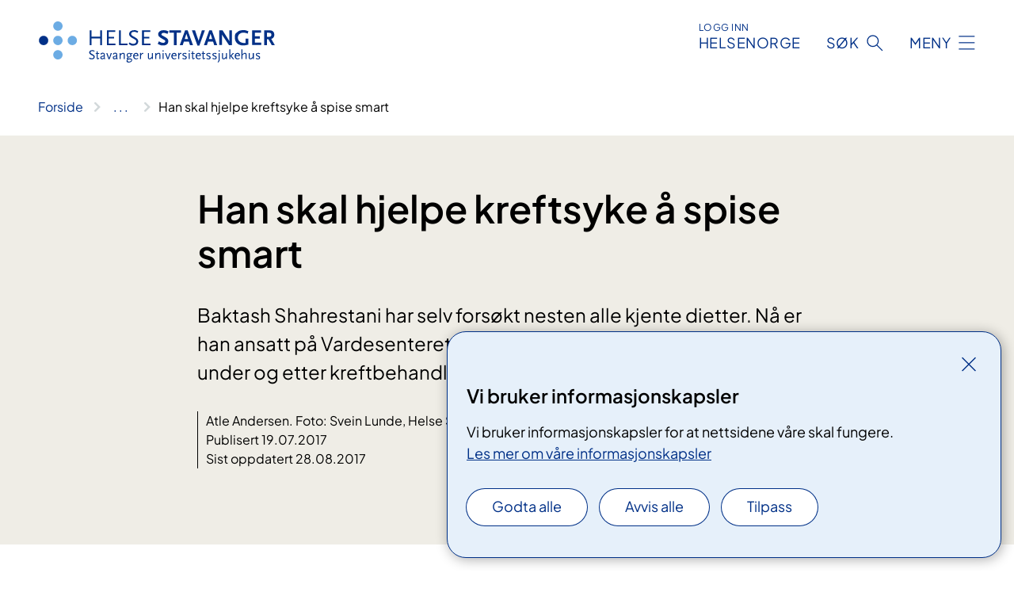

--- FILE ---
content_type: text/html; charset=utf-8
request_url: https://www.helse-stavanger.no/om-oss/nyheter/han-skal-hjelpe-kreftsyke-a-spise-smart/
body_size: 8942
content:


<!DOCTYPE html>

<html lang="nb">

<head>
    <meta name="viewport" content="width=device-width, initial-scale=1" />
    <meta name="format-detection" content="telephone=no" />
    <link href="/static/css/mainstyles.D7Hp8eqn.css" rel="stylesheet"></link>
    <link href="/static/css/components.DD6By0E_.css" rel="stylesheet"></link>
    <link rel="stylesheet" href="/FNSP.styles.css?v=f81adc5c18d68f283c5b8f323da36fa19757957d31440b228f6c420bdaa7cc42" />


<title>Han skal hjelpe kreftsyke &#xE5; spise smart - Helse Stavanger HF</title>
  <meta name="description" content="Baktash Shahrestani har selv fors&#xF8;kt nesten alle kjente dietter. N&#xE5; er han ansatt p&#xE5; Vardesenteret for &#xE5; l&#xE6;re pasienter &#xE5; spise smart - f&#xF8;r, under og etter kreftbehandling." />


    <meta property="og:title" content="Han skal hjelpe kreftsyke &#xE5; spise smart" />
    <meta property="twitter:title" content="Han skal hjelpe kreftsyke &#xE5; spise smart" />
  <meta property="og:description" content="Baktash Shahrestani har selv fors&#xF8;kt nesten alle kjente dietter. N&#xE5; er han ansatt p&#xE5; Vardesenteret for &#xE5; l&#xE6;re pasienter &#xE5; spise smart - f&#xF8;r, under og etter kreftbehandling." />
  <meta property="twitter:description" content="Baktash Shahrestani har selv fors&#xF8;kt nesten alle kjente dietter. N&#xE5; er han ansatt p&#xE5; Vardesenteret for &#xE5; l&#xE6;re pasienter &#xE5; spise smart - f&#xF8;r, under og etter kreftbehandling." />
  <meta name="twitter:card" content="summary_large_image" />
  <meta property="og:image" content="https://www.helse-stavanger.no/4afaf1/contentassets/a0723fa3f7af404390f98316d5eba397/logosome.jpg?width=1200&height=628&quality=80" />
  <meta property="twitter:image" content="https://www.helse-stavanger.no/4afaf1/contentassets/a0723fa3f7af404390f98316d5eba397/logosome.jpg?width=1200&height=628&quality=80" />
  <meta property="og:image:secure_url" content="https://www.helse-stavanger.no/4afaf1/contentassets/a0723fa3f7af404390f98316d5eba397/logosome.jpg?width=1200&height=628&quality=80" />
  <meta property="og:image:alt" content="Logo, firmanavn" />
  <meta property="twitter:image:alt" content="Logo, firmanavn" />
                <link rel="icon" href="/494e26/globalassets/system/favicon-vest.svg">


<div id="matomo-tracking-props" data-baseUrl="https://app-fnsp-matomo-analytics-prod.azurewebsites.net/" data-siteId="17"></div>
    <script>
        FNSP = {};
        FNSP.API = "https://www.helse-stavanger.no";
        FNSP.IsPrint = false;
        FNSP.CurrentSite = {Name: "Helse Stavanger", Id: "a625673e-80f3-4e9e-b3e8-f2d463b75fc0", StartPage: "585290" }
        FNSP.SingleKey = "FOssxJD0F5jW1TW3VRuqxRkuLlAulQIpUCXRESLCOaCvrZEt";
        FNSP.FindEnabled = true;
        FNSP.StoredQuery = false;
    </script>
    <script>
!function(T,l,y){var S=T.location,k="script",D="instrumentationKey",C="ingestionendpoint",I="disableExceptionTracking",E="ai.device.",b="toLowerCase",w="crossOrigin",N="POST",e="appInsightsSDK",t=y.name||"appInsights";(y.name||T[e])&&(T[e]=t);var n=T[t]||function(d){var g=!1,f=!1,m={initialize:!0,queue:[],sv:"5",version:2,config:d};function v(e,t){var n={},a="Browser";return n[E+"id"]=a[b](),n[E+"type"]=a,n["ai.operation.name"]=S&&S.pathname||"_unknown_",n["ai.internal.sdkVersion"]="javascript:snippet_"+(m.sv||m.version),{time:function(){var e=new Date;function t(e){var t=""+e;return 1===t.length&&(t="0"+t),t}return e.getUTCFullYear()+"-"+t(1+e.getUTCMonth())+"-"+t(e.getUTCDate())+"T"+t(e.getUTCHours())+":"+t(e.getUTCMinutes())+":"+t(e.getUTCSeconds())+"."+((e.getUTCMilliseconds()/1e3).toFixed(3)+"").slice(2,5)+"Z"}(),iKey:e,name:"Microsoft.ApplicationInsights."+e.replace(/-/g,"")+"."+t,sampleRate:100,tags:n,data:{baseData:{ver:2}}}}var h=d.url||y.src;if(h){function a(e){var t,n,a,i,r,o,s,c,u,p,l;g=!0,m.queue=[],f||(f=!0,t=h,s=function(){var e={},t=d.connectionString;if(t)for(var n=t.split(";"),a=0;a<n.length;a++){var i=n[a].split("=");2===i.length&&(e[i[0][b]()]=i[1])}if(!e[C]){var r=e.endpointsuffix,o=r?e.location:null;e[C]="https://"+(o?o+".":"")+"dc."+(r||"services.visualstudio.com")}return e}(),c=s[D]||d[D]||"",u=s[C],p=u?u+"/v2/track":d.endpointUrl,(l=[]).push((n="SDK LOAD Failure: Failed to load Application Insights SDK script (See stack for details)",a=t,i=p,(o=(r=v(c,"Exception")).data).baseType="ExceptionData",o.baseData.exceptions=[{typeName:"SDKLoadFailed",message:n.replace(/\./g,"-"),hasFullStack:!1,stack:n+"\nSnippet failed to load ["+a+"] -- Telemetry is disabled\nHelp Link: https://go.microsoft.com/fwlink/?linkid=2128109\nHost: "+(S&&S.pathname||"_unknown_")+"\nEndpoint: "+i,parsedStack:[]}],r)),l.push(function(e,t,n,a){var i=v(c,"Message"),r=i.data;r.baseType="MessageData";var o=r.baseData;return o.message='AI (Internal): 99 message:"'+("SDK LOAD Failure: Failed to load Application Insights SDK script (See stack for details) ("+n+")").replace(/\"/g,"")+'"',o.properties={endpoint:a},i}(0,0,t,p)),function(e,t){if(JSON){var n=T.fetch;if(n&&!y.useXhr)n(t,{method:N,body:JSON.stringify(e),mode:"cors"});else if(XMLHttpRequest){var a=new XMLHttpRequest;a.open(N,t),a.setRequestHeader("Content-type","application/json"),a.send(JSON.stringify(e))}}}(l,p))}function i(e,t){f||setTimeout(function(){!t&&m.core||a()},500)}var e=function(){var n=l.createElement(k);n.src=h;var e=y[w];return!e&&""!==e||"undefined"==n[w]||(n[w]=e),n.onload=i,n.onerror=a,n.onreadystatechange=function(e,t){"loaded"!==n.readyState&&"complete"!==n.readyState||i(0,t)},n}();y.ld<0?l.getElementsByTagName("head")[0].appendChild(e):setTimeout(function(){l.getElementsByTagName(k)[0].parentNode.appendChild(e)},y.ld||0)}try{m.cookie=l.cookie}catch(p){}function t(e){for(;e.length;)!function(t){m[t]=function(){var e=arguments;g||m.queue.push(function(){m[t].apply(m,e)})}}(e.pop())}var n="track",r="TrackPage",o="TrackEvent";t([n+"Event",n+"PageView",n+"Exception",n+"Trace",n+"DependencyData",n+"Metric",n+"PageViewPerformance","start"+r,"stop"+r,"start"+o,"stop"+o,"addTelemetryInitializer","setAuthenticatedUserContext","clearAuthenticatedUserContext","flush"]),m.SeverityLevel={Verbose:0,Information:1,Warning:2,Error:3,Critical:4};var s=(d.extensionConfig||{}).ApplicationInsightsAnalytics||{};if(!0!==d[I]&&!0!==s[I]){var c="onerror";t(["_"+c]);var u=T[c];T[c]=function(e,t,n,a,i){var r=u&&u(e,t,n,a,i);return!0!==r&&m["_"+c]({message:e,url:t,lineNumber:n,columnNumber:a,error:i}),r},d.autoExceptionInstrumented=!0}return m}(y.cfg);function a(){y.onInit&&y.onInit(n)}(T[t]=n).queue&&0===n.queue.length?(n.queue.push(a),n.trackPageView({})):a()}(window,document,{src: "https://js.monitor.azure.com/scripts/b/ai.2.gbl.min.js", crossOrigin: "anonymous", cfg: {instrumentationKey: 'fe8cae6d-aa1c-4609-89b8-088240892f8a', disableCookiesUsage: true }});
</script>

    <script src="/fnspLocalization/deep-merge.js"></script><script src="/fnspLocalization/SharedResources?lang=nb"></script>
    <script src="/fnspLocalization/DocumentListResources?lang=nb"></script>
    <script src="/fnspLocalization/EventResources?lang=nb"></script>
    <script src="/fnspLocalization/DateResources?lang=nb"></script>
    <script src="/fnspLocalization/ClinicalTrialResources?lang=nb"></script>
</head>

<body class="ui-public">
    
    
<div reactComponentId='CookieConsentComponent-d43b003e-60b5-46a8-94bb-bf7cbf55ebf5' data-json='{"model":{"title":"Vi bruker informasjonskapsler","description":"Vi bruker informasjonskapsler for at nettsidene v\u00E5re skal fungere.","analyticsTitle":"Trafikkanalyse og statistikk","analyticsDescription":"Ved \u00E5 godta disse informasjonskapslene, samtykker du til anonym registrering av statistikk som brukes til \u00E5 forbedre nettstedets innhold og brukeropplevelse.","thirdPartyTitle":"Informasjons\u0026shy;kapsler fra tredjeparter","thirdPartyDescription":"Noen av nettsidene v\u00E5re kan vise innebygget innhold fra andre nettsteder, som for eksempel videoer. Disse eksterne innholdsleverand\u00F8rene bruker egne informasjonskapsler for \u00E5 kunne vise innholdet.","thirdPartyCookieNotAvailable":null,"requiredTitle":"N\u00F8dvendige informasjons\u0026shy;kapsler","requiredDescription":"Disse informasjonskapslene h\u00E5ndterer rent tekniske funksjoner p\u00E5 nettstedet og er n\u00F8dvendige for at nettsidene v\u00E5re skal fungere.","surveyTitle":"Sp\u00F8rre\u0026shy;unders\u00F8kelser","surveyDescription":"Ved \u00E5 godta disse informasjonskapslene, samtykker du til anonym lagring av hva du svarer p\u00E5 sp\u00F8rsm\u00E5let om deltakelse.","acceptAllText":"Godta alle","acceptSelectedText":"Godta valgte","acceptNecessaryText":"Godta kun n\u00F8dvendige","rejectAllText":"Avvis alle","readMoreAbout":"Les mer om","manageCookiesText":"Administrere informasjonskapsler","withdrawCookiesDescription":"Du kan endre samtykket n\u00E5r som helst ved \u00E5 velge \u0022Administrere informasjonskapsler\u0022 nederst p\u00E5 siden. ","customizeText":"Tilpass","saveText":"Lagre","closeText":"Lukk","cancelText":"Avbryt","cookiePageLink":{"href":"/om-nettstedet/informasjonskapsler/","text":"Les mer om v\u00E5re informasjonskapsler","target":"_blank","isExternal":false,"sameSite":true},"consentDisabled":false,"activeButDisabled":false,"initialPopupDisabled":false,"cookieConsentVariables":{"consent_enabled":true,"consent_active_but_disabled":false,"popup_disabled":false,"force_map_manage_cookies_button":true,"refresh_with_querystring":false,"use_local_cookie_if_not_equal":false}}}'></div>
<script type="module" src="/static/js/CookieConsentComponent.D31auazJ.js"></script>
    
    <a href="#main" class="skiplink">
        Hopp til innhold
    </a>
    



<header>
    <div reactComponentId='HeaderComponent-94cc8949-4ee9-44ab-870e-5e1851e9cac3' data-json='{"headerDTO":{"menu":{"menuButtonText":"Meny","menuItems":[{"title":"Pasienter og p\u00E5r\u00F8rende","links":[{"href":"/behandlinger","text":"Unders\u00F8kelser og behandlinger","target":null,"isExternal":false,"sameSite":true},{"href":"/om-oss/praktisk-informasjon","text":"Praktisk informasjon","target":null,"isExternal":false,"sameSite":true},{"href":"/behandlinger/kurs-og-opplering-for-pasient-og-parorende","text":"Kurs og oppl\u00E6ring","target":null,"isExternal":false,"sameSite":true},{"href":"/behandlinger/rettigheter","text":"Rettigheter","target":null,"isExternal":false,"sameSite":true},{"href":"/pasienter-og-parorende/","text":"Alt for pasienter og p\u00E5r\u00F8rende","target":null,"isExternal":false,"sameSite":true}],"showCookieButtonAt":-1},{"title":"Forskning, fag og utdanning","links":[{"href":"/fag-og-forskning/forskning-i-helse-stavanger","text":"Forskning","target":null,"isExternal":false,"sameSite":true},{"href":"/fag-og-forskning/laboratoriene","text":"Laboratorietjenester","target":null,"isExternal":false,"sameSite":true},{"href":"/fag-og-forskning/kompetansetjenester","text":"Kompetansetjenester","target":null,"isExternal":false,"sameSite":true},{"href":"/fag-og-forskning/samhandling","text":"Samhandling og samarbeid","target":null,"isExternal":false,"sameSite":true},{"href":"/fag-og-forskning/utdanning-og-kompetanseutvikling","text":"Utdanning og kompetanseutvikling","target":null,"isExternal":false,"sameSite":true},{"href":"/fag-og-forskning","text":"Alt om forskning, fag og utdanning","target":null,"isExternal":false,"sameSite":true}],"showCookieButtonAt":-1},{"title":"Jobb hos oss","links":[{"href":"https://candidate.webcruiter.com/nb-no/Home/companyadverts?\u0026link_source_ID=0\u0026companylock=5151#search","text":"Se ledige stillinger","target":null,"isExternal":true,"sameSite":true},{"href":"/avdelinger/avdeling-for-personal-og-organisasjonsutvikling/bemanningssenteret/","text":"Vil du jobbe som vikar?","target":null,"isExternal":false,"sameSite":true},{"href":"/om-oss/jobb-pa-sus/nyansatt-pa-sus/","text":"Nyansatt p\u00E5 SUS","target":null,"isExternal":false,"sameSite":true},{"href":"/om-oss/jobb-pa-sus/","text":"Alt om jobb p\u00E5 SUS","target":null,"isExternal":false,"sameSite":true}],"showCookieButtonAt":-1},{"title":"Om oss","links":[{"href":"/avdelinger/","text":"Avdelinger","target":null,"isExternal":false,"sameSite":true},{"href":"/om-oss/mediekontakt/","text":"Mediekontakt","target":null,"isExternal":false,"sameSite":true},{"href":"/om-oss/nyheter/","text":"Nyheter","target":null,"isExternal":false,"sameSite":true},{"href":"/om-oss/nye-sus/","text":"Nytt sykehus","target":null,"isExternal":false,"sameSite":true},{"href":"/arrangementer/","text":"Arrangementer","target":null,"isExternal":false,"sameSite":true},{"href":"/om-oss/","text":"Alt om oss","target":null,"isExternal":false,"sameSite":true}],"showCookieButtonAt":-1}],"headerItemsBottom":[{"href":"/om-oss/for-ansatte/","text":"For medarbeidere","target":null,"isExternal":false,"sameSite":true},{"href":"/en/english/","text":"English","target":null,"isExternal":false,"sameSite":true}],"mainMenuAria":"Hovedmeny"},"search":{"searchButtonText":"S\u00F8k","searchHeadingText":"S\u00F8k","searchPlaceholderText":"S\u00F8k i alt innhold","searchPage":"/sok/","useAutocomplete":true,"autocompleteLanguage":"no","subSiteStartpageGuid":null},"showHeaderSearch":true,"logo":{"startPageUrl":"/","logoUrl":"/495dd7/globalassets/system/logo-helse-stavanger.svg","alternativeText":"G\u00E5 til forsiden helse-stavanger.no"},"logoNegative":{"startPageUrl":"/","logoUrl":"/49602d/globalassets/system/logo-helse-stavanger-neg.svg","alternativeText":"G\u00E5 til forsiden helse-stavanger.no"},"login":{"title":"HELSENORGE","stikkTittel":"Logg inn","link":{"href":"https://tjenester.helsenorge.no/auth/signin","text":"Logg inn Helsenorge","target":null}},"skipLinkText":"Hopp til innhold","menuModalTitle":"Hovedmeny","searchModalTitle":"Hoveds\u00F8k","openMenuText":"\u00C5pne meny","closeMenuText":"Lukk","openSearchText":"\u00C5pne s\u00F8k","closeSearchText":"Lukk s\u00F8k","standardColumns":" col-12 col-md-10 col-lg-8 col-xl-7 offset-md-1 offset-lg-2","headerMenuAria":"Toppmeny","disableDefaultHeader":false}}'></div>
<script type="module" src="/static/js/HeaderComponent.GYjjgvWK.js"></script>

</header>    
    <main class="main" id="main">
        <div class="news-page">
            <div class="">
                <div class="container nav-container">
                        <div class="breadcrumbs-language-nav has-breadcrumb">


<div reactComponentId='BreadcrumbComponent-59635d58-ee61-476a-a93e-8978254c2219' data-json='{"model":[{"text":"Forside","href":"/","showLink":true},{"text":"Om oss ","href":"/om-oss/","showLink":true},{"text":"Nyheter","href":"/om-oss/nyheter/","showLink":true},{"text":"Han skal hjelpe kreftsyke \u00E5 spise smart","href":"/om-oss/nyheter/han-skal-hjelpe-kreftsyke-a-spise-smart/","showLink":false}]}'></div>
<script type="module" src="/static/js/BreadcrumbComponent.D-xh09s5.js"></script>
                        </div>
                    
                </div>
            </div>
            
            


<div aria-labelledby="sidetittel">
        <section class="header">
            <div class="container">
                <div class="row">
                    <div class="col-12 col-md-10 col-lg-8 offset-md-1 offset-lg-2">
                        
<h1 id="sidetittel">Han skal hjelpe kreftsyke &#xE5; spise smart</h1>

                        <p class="ingress">Baktash Shahrestani har selv fors&#xF8;kt nesten alle kjente dietter. N&#xE5; er han ansatt p&#xE5; Vardesenteret for &#xE5; l&#xE6;re pasienter &#xE5; spise smart - f&#xF8;r, under og etter kreftbehandling.</p>
                        
    <div class="page-dates page-dates--news">
        <div class="page-dates__date">
                <div>Atle Andersen. Foto: Svein Lunde, Helse Stavanger. </div>
                    <div>Publisert 19.07.2017</div>
                    <div>Sist oppdatert 28.08.2017</div>
        </div>
    </div>


                    </div>
                </div>
            </div>
        </section>
        <section class="content container">
            <div class="row">
                
<div class="anchor-nav-container text-container col-12 col-md-10 col-lg-8 col-xl-7 offset-md-1 offset-lg-2">
    


<p>​<figure class="polaroid polaroid--cloud polaroid--no-border"><picture><source srcset="/4aa67d/contentassets/e750ced0ddcc4eb7a644a906d686a279/shahrestani_vardesenter_face.jpg?format=webp&width=2048&height=1365&quality=80 770w" sizes="770px" type="image/webp" /><source srcset="/4aa67d/contentassets/e750ced0ddcc4eb7a644a906d686a279/shahrestani_vardesenter_face.jpg?width=2048&height=1365&quality=80&format=webp 770w" sizes="770px" /><img alt="Baktash Shahrestani på Vardesenteret. " src="/4aa67d/contentassets/e750ced0ddcc4eb7a644a906d686a279/shahrestani_vardesenter_face.jpg?width=2048&amp;height=1365&amp;quality=80&amp;format=webp" loading="lazy" decoding="async" class="image polaroid__image polaroid__image--landscape" data-credit="" data-prefix="Foto" style="" data-original-height="1367" data-original-width="2048" data-height="1365" data-width="2048" class="image polaroid__image polaroid__image--landscape" /></picture></figure></p><p><strong>Navn&#58; </strong>Baktash Shahrestani<br /><strong>Alder&#58; </strong>28 år <br /><strong>Fra&#58; </strong>Forus, Stavanger </p><p><strong>Bakgrunn&#58;</strong> Har mastergrad i klinisk ernæringsfysiologi og er også utdannet personlig trener. I tillegg til jobben på Vardesenteret, jobber han også på sykehuset med inneliggende pasienter (25 prosent) og på sykelig overvekt poliklinikk (55 prosent). Han underviser også i ernæring ved fagskolen AOF.<br /><br /><strong>Aktuell&#58; </strong>Er nylig ansatt i 20 prosent engasjement-stilling på Vardesenteret.<br /><br />&#160;<br />27-åringen fra Forus har studert ernæring i fem år, har to gull-fra junior-NM i kroppsbygging og har også løpt maraton. Derfor har han selv testet utallige ulike kosthold&#160;- både for vektregulering, og for å erfare forskjellige krevende dietter ved sykdom under studiet. I vår ble Shahrestani ansatt i 20 prosent engasjement-stiling på Vardesenteret. <br /></p><h3>Hvorfor vil du jobbe på Vardesenteret?</h3><p>– Gjennom studietiden min ble jeg særlig interessert i viktigheten av ernæring&#160;ved kreft. De aller fleste kjenner noen som har gjennomgått kreftbehandling, og det er givende å kunne gi råd for å gjøre hverdagen lettere. Som pårørende har jeg også sett hvor utfordrende det kan være på nært hold. Dessuten er bare fire prosent av de kliniske ernæringsfysiologene menn, og jeg ønsker å bane vei for andre menn. <br /></p><h3>Hva blir din rolle på Vardesenteret framover?</h3><p>– Jeg skal veilede kreftpasienter og pårørende om mat og kosthold, både før, under og etter kreftbehandling. Det er mulig å komme innom Vardesenteret til drop in-samtaler tirsdag og torsdag mellom 09.00 og 11.00. Her er det helt uformelt og uforpliktende, og de beste samtalene er gjerne når vi sitter en liten gruppe, og drikker kaffe og prater om mat. Jeg kommer også til å ha ulike ernæringskurs og vil bli brukt til temakafeer hvor kosthold og ernæring står sentralt. <br /></p><h3>Hvorfor er det behov for informasjon om ernæring?</h3><p>– Det er stor etterspørsel etter kunnskap om dette. Primær- og spesialisthelsetjenesten er ikke alltid flinke til å markedsføre tilbudet som finnes. Dette behovet fylles derfor av kommersielle aktører som vil tjene penger på produkter som ikke alltid virker eller er trygge. Hos meg kan pasienter få trygg og troverdig informasjon. &#160;<br /></p><h3>Hvor viktig er ernæring for mennesker som er rammet av kreft?</h3><p>– Det er livsviktig. Kreftpasienter under behandling har økt behov for næring ettersom kroppen jobber på høygir. I forbindelse med cellegift og andre behandlinger er det derfor avgjørende å unngå vekttap. Stort vekttap er direkte lenket til økt dødelighet. Kostholdet har også svært mye å si for hvor mye man tåler behandling. Riktig kosthold gjør også at du opp-ernærer deg raskt slik at du tåler en ny behandling raskere. Bivirkninger som munntørrhet, smaksendringer og kvalme, går ut over matlysten og evnen til å ta til seg mat. Derfor er det viktig å spise smart. <br /></p><h3>Hva er de beste rådene du gir kreftsyke som skal spise smart?</h3><p>– De handler om å finne mat med høy næringstetthet. Slik at energimengden blir høyere selv om matvolumet er det samme. Det gjelder å finne gode oppskrifter, spise mye av det man liker og bevare matgleden. Det er også enkelte matvarer som du kan lure inn i kostholdet. For eksempel litt rapsolje i yoghurten eller ekstra smør på skiven for litt ekstra energi. <br /></p><h3>Gir du også råd om ernæring som kan redusere risikoen for kreft?</h3><p>– Ja, etter avsluttet kreftbehandling er dette en problemstilling som dukker opp hos flere. Og da gjelder de samme kreftforebyggende rådene som til resten av befolkningen&#160;- nemlig å følge anbefalingene fra Helsedirektoratet.<br /></p><h3>Følger du dine egne anbefalinger?</h3><p>– Jeg følger dem så godt det lar seg gjøre. Etter å ha studert mat i fem år, og forsøkt de fleste typer kosthold, er den viktigste lærdommen at vi må ivareta den tradisjonelle, kulturelle og sosiale delen av mat. Mat er noe langt mer enn bare funksjon. </p><h3>Fakta </h3><p><strong>Vardesentrene&#58;</strong> Her kan mennesker berørt av kreft møte andre i samme situasjon. De kan ta del i fysisk aktivitet og få råd og veiledning fra fagfolk. Her kan de starte veien tilbake til livet igjen etter at de har fått en diagnose. I dag har vi sju vardesentre i landet – og i hver landsdel (Oslo (2), Stavanger, Bergen, Trondheim, Tromsø og Bodø). Er et prosjekt som eies og driftes som et samarbeid mellom Kreftforeningen og sykehusene.</p><p><strong>Stavanger&#58; </strong>Vardesenteret i Stavanger ble åpnet i september 2014, og holder til i Jan Johnsens gate 6 på Stavanger universitetssjukehus. Senterkoordinator er Linda Mariette Abrahamsson. Vardesenteret har åpent fra 9.30-14.00 mandag-torsdag og onsdag 17.30-20.00 (fra 7. august). </p><p><a href="https&#58;//kreftforeningen.no/vardesenteret/sentersider/sus-vardesenteret/">Her kan du sjekke hele programmet på Vardesenteret i Stavanger.</a></p><p><a href="/avdelinger/medisinsk-klinikk/avdeling-for-blod-og-kreftsykdommer/vardesenteret">Her kan du lese mer om vardesenteret på SUS.</a><br /></p><p><br /><a href="https&#58;//www.aftenbladet.no/lokalt/i/LK3gJ/En-matnyttig-mann">Du kan lese mer om Baktash Shahrestani i egen sak - Aftenbladet 25. august 2017 - En matnyttig mann. </a><br /></p>
</div>

            </div>
        </section>
</div>
<div class="block-content">
    

</div>
            
        </div>
            <div class="container print-feedback_container">
                <div class="row">
                    <div class="col-12 col-md-8 col-lg-7 offset-lg-1 col-xl-9 offset-xl-0">


<div reactComponentId='FeedbackComponent-5f25413f-2977-4b7d-986e-dab73f290b11' data-json='{"model":{"contentId":585918,"characterLimit":255,"cancelButtonText":"Avbryt","characterLimitText":"{count}/{limit} tegn","commentDescription":"Vi kan ikke svare deg p\u00E5 tilbakemeldingen din, men bruker den til \u00E5 forbedre innholdet. Vi ber om at du ikke deler person- eller helseopplysninger.","commentLabel":"Kan du fortelle oss hva du var ute etter?","requiredFieldText":"*Obligatorisk felt som du m\u00E5 fylle ut for \u00E5 sende skjemaet.","yesCommentLabel":"S\u00E5 bra. Fortell oss gjerne hva du var forn\u00F8yd med.","yesCommentDescription":null,"emptyCommentErrorMessage":"Du m\u00E5 skrive hva du lette etter.","commentTooLongErrorMessage":"Tilbakemeldingen er for lang.","feedbackInputValidation":"^[A-Za-z\u00C0-\u00D6\u00D8-\u00F6\u00F8-\u00FF0-9\u010D\u0111\u014B\u0161\u0167\u017E,.;:\\?\\-\\s]*$","invalidInputErrorMessage":"Beklager, men tilbakemeldingen inneholder tegn som ikke er tillatt.","noButtonText":"Nei","responseErrorMessage":"Obs! Noe gikk galt. Pr\u00F8v igjen senere.","submitButtonText":"Send","successMessage":"Takk for tilbakemelding.","yesButtonText":"Ja","title":"Fant du det du lette etter?"}}'></div>
<script type="module" src="/static/js/FeedbackComponent.jQT8HJyz.js"></script>
                    </div>
                    <div class="d-flex col-md-3 col-lg-2 offset-md-1 offset-lg-1 justify-content-center justify-content-md-end align-items-start">

<div reactComponentId='PrintComponent-8376128f-87de-48a5-992b-b47c53b79876' data-json='{"filename":"han-skal-hjelpe-kreftsyke-a-spise-smart","contentId":585918,"language":"nb","buttonAtTop":false,"showPropertiesSelection":false,"properties":[{"name":"CustomFrontpage","label":"Eget forsideark med tittel og ingress","show":true}]}'></div>
<script type="module" src="/static/js/PrintComponent.kEgYpnwc.js"></script>
                    </div>
                </div>
            </div>
    </main>



<footer class="footer">
    <div class="container">
            <div class="footer__menu">
                <nav aria-label="Bunnmeny" class="footer__menu-container">
                    <ul>
                            <li>
                                <h2 class="footer__menu-title">Rettigheter</h2>
                                <ul>
                                        <li class="footer__menu-item"><a class="anchorlink anchorlink--white" href="/pasienter-og-parorende/rettigheter/pasientjournal/"><span>Pasientjournal</span></a></li>
                                        <li class="footer__menu-item"><a class="anchorlink anchorlink--white" href="/om-oss/informasjon-om-behandling-av-personopplysninger-i-helse-stavanger-hf/"><span>Behandling av personopplysninger</span></a></li>
                                        <li class="footer__menu-item"><a class="anchorlink anchorlink--white" href="/pasienter-og-parorende/parorende/"><span>P&#xE5;r&#xF8;rende</span></a></li>
                                        <li class="footer__menu-item"><a class="anchorlink anchorlink--white" href="/avdelinger/prehospital-klinikk/pasientreiser/"><span>Pasientreiser</span></a></li>
                                </ul>
                            </li>
                            <li>
                                <h2 class="footer__menu-title">Om nettstedet</h2>
                                <ul>
                                            <li class="footer__menu-item"><button class="manage-cookies anchorlink anchorlink--white"><span>Administrere informasjonskapsler</span></button></li>
                                        <li class="footer__menu-item"><a class="anchorlink anchorlink--white" href="/om-nettstedet/informasjonskapsler"><span>Informasjonskapsler</span></a></li>
                                        <li class="footer__menu-item"><a class="anchorlink anchorlink--white" href="/om-nettstedet/personvern"><span>Personvern p&#xE5; nettstedet</span></a></li>
                                        <li class="footer__menu-item"><a class="anchorlink anchorlink--white anchorlink--external" href="https://uustatus.no/nb/erklaringer/publisert/79693800-111c-47a0-86b0-344c052581e0"><span>Tilgjengelighetserkl&#xE6;ring</span></a></li>
                                </ul>
                            </li>
                            <li>
                                <h2 class="footer__menu-title">Kontakt</h2>
                                <ul>
                                        <li class="footer__menu-item"><a class="anchorlink anchorlink--white" href="/om-oss/kontakt-oss"><span>Kontakt oss</span></a></li>
                                </ul>
                            </li>
                            <li>
                                <h2 class="footer__menu-title">F&#xF8;lg oss</h2>
                                <ul>
                                        <li class="footer__menu-item"><a class="anchorlink anchorlink--white anchorlink--external" href="https://no.linkedin.com/company/stavangeruniversitetssjukehus"><span>LinkedIn</span></a></li>
                                        <li class="footer__menu-item"><a class="anchorlink anchorlink--white anchorlink--external" href="https://www.flickr.com/photos/helse_stavanger/albums"><span>Flickr</span></a></li>
                                </ul>
                            </li>
                    </ul>

                </nav>
            </div>
    </div>
    
    
    <div class="footer__bottom">
        <div class="container">
                <a href="/" class="footer__logo-link">
                    <img class="footer__logo" src="/49602d/globalassets/system/logo-helse-stavanger-neg.svg" alt="G&#xE5; til forsiden helse-stavanger.no" />
                </a>
            <p class="footer__text">
                
            </p>
            <div class="footer__contact row">
                    <section class="col-12 col-md-6 col-xl-4" aria-labelledby="footer-contact-main-section">
                        <h2 class="visuallyhidden" id="footer-contact-main-section">Kontaktinformasjon</h2>
                            <section class="footer__contact-item" aria-labelledby="footer-contact-section-phone">
                                <h3 class="footer__contact-label" id="footer-contact-section-phone">Telefon</h3>


<p><a class="phone-link" href="tel:51518000">51 51 80 00</a></p>
                            </section>
                            <section class="footer__contact-item" aria-labelledby="footer-contact-section-email">
                                <h3 class="footer__contact-label" id="footer-contact-section-email">E-post</h3>

<p class="email-block contact-block--secondary">
        <a href="mailto:post@sus.no?body=Ikke%20skriv%20sensitiv%20informasjon%20eller%20helseopplysninger%20i%20e-post." data-id="email-606167">post@sus.no</a>
</p>

                            </section>
                    </section>
                <div class="col-12 col-md-6 col-xl-8">
                    <div class="row">
                            <section class="col-12 col-xl-6" aria-labelledby="footer-address-main-section">
                                <h2 class="visuallyhidden" id="footer-address-main-section">Adresse</h2>
                                    <section class="footer__contact-item" aria-labelledby="footer-contact-section-postal">
                                        <h3 class="footer__contact-label" id="footer-contact-section-postal">Postadresse</h3>



        <p>Helse Stavanger HF</p>
        <p> Postboks 8100</p>
    <p>4068 Stavanger</p>
                                    </section>
                            </section>
                        <section class="col-12 col-xl-6 footer__partner" aria-labelledby="footer-organization-section-main">
                            <h2 class="visuallyhidden" id="footer-organization-section-main">Organisasjon</h2>
                                <div class="footer__contact-item">
                                    <h3 class="footer__contact-label">Organisasjonsnummer</h3>
                                    <p class="footer__no-wrap">983 974 678</p>
                                </div>
                            <p class="footer__partner-text">I samarbeid med UiS og UiB</p>
                                    <img class="footer__partner-logo" src="/496167/globalassets/system/logo-uis-neg.png" alt="Logo UiS"/>
                                    <img class="footer__partner-logo" src="/496186/globalassets/system/logo-uib-2linjer-neg.svg" alt="Logo UiB"/>
                        </section>
                    </div>
            
                </div>
            </div>
        </div>
    </div>
</footer>   
    
    <script defer="defer" src="/Util/Find/epi-util/find.js"></script>
<script>
document.addEventListener('DOMContentLoaded',function(){if(typeof FindApi === 'function'){var api = new FindApi();api.setApplicationUrl('/');api.setServiceApiBaseUrl('/find_v2/');api.processEventFromCurrentUri();api.bindWindowEvents();api.bindAClickEvent();api.sendBufferedEvents();}})
</script>

    <script type="module" src="/static/js/shared.CuAa4I5B.js"></script>
    <script src="/resources/bootstrap.min.js?v=9bcd4d0f29dc6556ebeeff44eaa0965f0c7f7308ee58394708cce2f698cca1b0"></script>
    <script type="module" src="/static/js/TableOfContentComponent.Ca_zE37b.js"></script>

</body>

</html>


--- FILE ---
content_type: text/javascript
request_url: https://www.helse-stavanger.no/static/js/cookiehelper.RZxYJVr3.chunk.js
body_size: -1022
content:
const f=(e,t)=>{if(typeof document>"u")return!1;const o=document.cookie;return o===void 0?!1:o.split("; ").find(s=>s.split("=")[0]===e)!==void 0},i=e=>{let t="";return t="_"+k(),e+t},S=e=>f(i(e)),u=e=>{document.cookie=`${e}=; Path=/; expires=Thu, 01 Jan 1970 00:00:01 GMT;`},r=e=>{document.cookie.split("; ").forEach(t=>{const o=t.split("=")[0];o!=null&&o.startsWith(e)&&u(o)})},A=e=>{document.cookie.split("; ").forEach(t=>{const o=t.split("=")[0];e!=null&&e.every(s=>!o.startsWith(s))&&u(o)})},N=(e,t=!1)=>{var C;const o=f(e),s=S(e);if(!o&&!s)return;const c=s?i(e):e,n=(C=document.cookie.split("; ").find(O=>O.split("=")[0]===c))==null?void 0:C.split("=")[1];return t?decodeURIComponent(n):n},k=()=>typeof window<"u"?window.location.hostname.substr(window.location.hostname.indexOf(".")+1):"",y={secure:"secure"},E=()=>`domain=${k()}; path=/;`,v=(e,t,o=365,s=!0)=>{const c=o*24*60*60;let n=`${e}=${t}; ${E()} max-age=${c}`;s&&(n+=`; ${y.secure}`),document.cookie=n},w=e=>{document.cookie=`${e}=; ${E()} expires=Thu, 01 Jan 1970 00:00:01 GMT;`},x=()=>i("fnsp-active-survey"),a="base64:",M=100,$="Spørreundersøkelse",P=e=>i(`fnsp-survey-${e}`),W=(e,t,o=365)=>v(e,a+window.btoa(JSON.stringify(t)),o),I=(e,t=!1)=>{const o=N(e,t);if(o&&typeof o=="string")try{return o.startsWith(a)?JSON.parse(window.atob(o.slice(a.length))):JSON.parse(o)}catch{}return!1},l="CookieConsent",m="CookieConsent",h="_pk_",_="fnsp-active-survey",p="fnsp-survey",T="FNSP.Cookie",g="fc",R="TiPMix",K="x-ms-routing-name",d=()=>{const e=I(l,!0);if(e)return e;u(l)},J=()=>{const e=d();return(e==null?void 0:e.analyticsConsent)===!0},U=()=>{r(h)},V=()=>{const e=d();return(e==null?void 0:e.thirdPartyConsent)===!0},Y=()=>{A([m,h,_,p,T,g,R,K])},b=()=>{const e=d();return(e==null?void 0:e.surveyConsent)===!0},F=()=>{r(_),r(p)};export{$ as L,M as S,V as a,P as b,I as c,w as d,N as e,W as f,x as g,J as h,b as i,U as j,F as k,Y as l,v as s};
